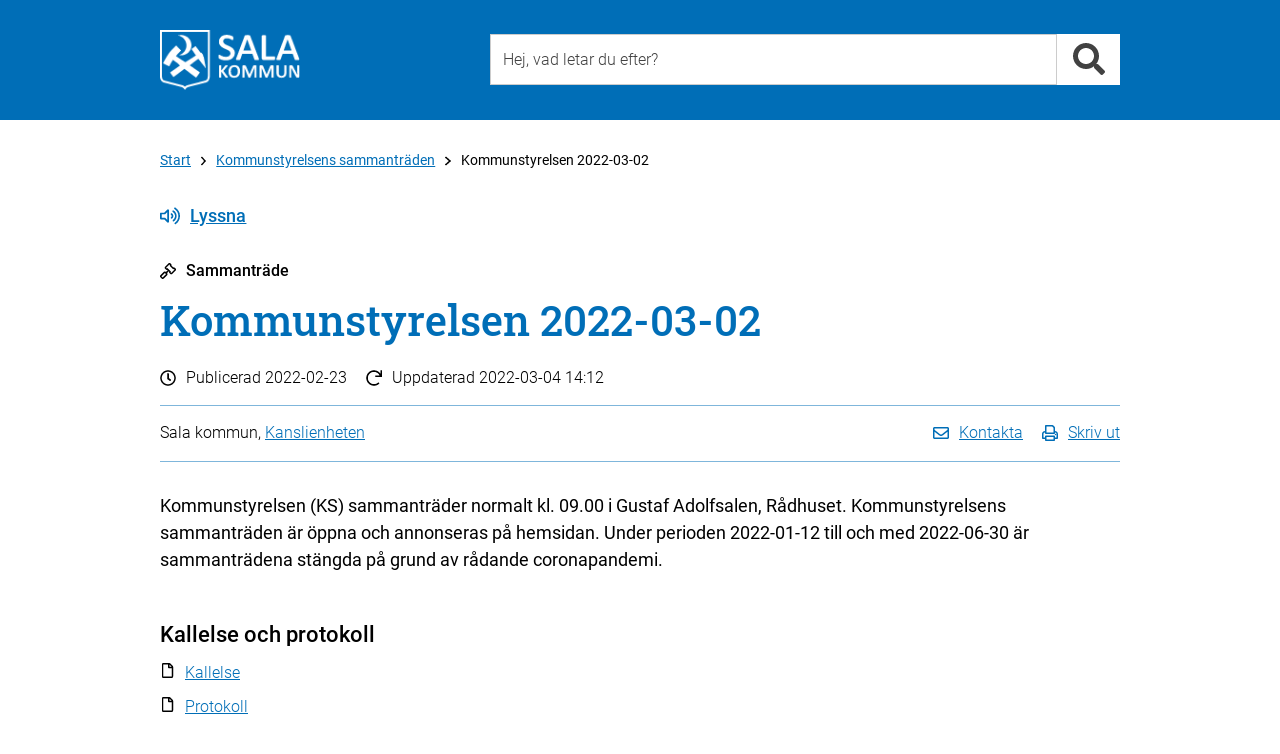

--- FILE ---
content_type: text/html; charset=utf-8
request_url: https://www.sala.se/meeting/30264/?ret=http%3A%2F%2Fwww.sala.se%2Finfo%2F14349
body_size: 8547
content:
<!DOCTYPE html>
<html lang="sv" xmlns="http://www.w3.org/1999/xhtml">
	<head>
		<title>Kommunstyrelsen 2022-03-02 - Kanslienheten - Sala kommun</title>
		<meta charset="utf-8" />
		<meta http-equiv="X-UA-Compatible" content="IE=edge" />
		<meta name="viewport" content="width=device-width, initial-scale=1" />
		<meta name="pageId" content="30264" />
		<meta name="pageTypeName" content="meeting" />
		<meta name="pageDesc" content="Kommunstyrelsen (KS) sammanträder normalt kl. 09.00 i Gustaf Adolfsalen, Rådhuset. Kommunstyrelsens sammanträden är öppna och annonseras ..." />
		<meta name="pageModified" content="2022-03-04" />
		<meta name="pageName" content="Kommunstyrelsen 2022-03-02" />
		<meta name="keywords" content=" , Möten och protokoll" />
		<meta name="categories" content="4144" />
		<meta name="spc" content="60" />
		<meta name="pagetypenameandid" content="meeting_30264" />

		
		<!-- Latest compiled and minified CSS -->
		<link rel="stylesheet" href="https://cdn.sala.se/vendor/bootstrap/3.3.5/css/bootstrap_custom.min.css" />

		<link rel="stylesheet" href="/css/openinghours.css" />
		
		<link rel="stylesheet" href="/css/fonts.css">		
		
		<link rel="stylesheet" href="https://cdn.sala.se/vendor/fontawesome/5.0.0/css/fontawesome-pro-core.css">
		<link rel="stylesheet" href="https://cdn.sala.se/vendor/fontawesome/5.0.0/css/fontawesome-pro-regular.css">
		<link rel="stylesheet" href="https://cdn.sala.se/vendor/fontawesome/5.0.0/css/fontawesome-pro-solid.css">
		
		<link rel="stylesheet" href="https://js.arcgis.com/4.11/esri/css/main.css">
		
		<link rel="stylesheet" href="/css/layout2.css" />
		<link rel="stylesheet" href="/css/layout-blocks.css" />
		<link rel="stylesheet" media="print" href="/css/print.css" />

		<script src="https://cdn.sala.se/vendor/jquery/1.11.3/jquery.1.11.3.min.js"></script>
		
		<script defer src="https://cdn.sala.se/vendor/fontawesome/5.0.0/js/packs/solid.min.js"></script>
		<script defer src="https://cdn.sala.se/vendor/fontawesome/5.0.0/js/packs/regular.min.js"></script>
		<script defer src="https://cdn.sala.se/vendor/fontawesome/5.0.0/js/fontawesome.modified.min.js"></script>
		<script src="//f1-eu.readspeaker.com/script/8216/ReadSpeaker.js?pids=embhl" type="text/javascript"></script>

		<script async src="https://js.arcgis.com/4.11/"></script>
		
	</head>

	<body><div class="keyboard-visible" role="navigation" aria-label="Till övergripande innehåll"><a href="#content" tabindex="1">Till övergripande innehåll för webbplatsen</a></div><div class="page">
			<div class="PageSection" role="navigation" aria-label="Sidhuvud"><!-- Utan populära -->
			<div id="header-generic" class="header">
				<div class="container">
					<div id="topheader" class="row">
						<div class="col-md-4 col-sm-4 col-xs-12">
							<div class="topleft">
								<a class="linkblock" href="https://www.sala.se/?page=startpage" title="Länk till startsidan"><img src="https://cdn.sala.se/sitespecific/sala.se/images//sak-logotyp-vit-webb-60px.png" alt="Sala kommuns logotyp" class="main-logotype" /></a>
							</div>
						</div>
						<div class="col-md-8 col-sm-8 col-xs-12">
							<div class="topright">
								<div class="search">
									<div class="inputbox position-relative">
										  <input type="text" class="input search-input typeahead" id="search-input-value2" data-livesearch="#livesearch" placeholder="Hej, vad letar du efter?" title="Hej, vad letar du efter?" />
										  <div id="livesearch"></div>
									</div>
									<div class="inputside"><a href="#" class="search-link" data-id="search-input-value2" title="Sök"><i class="fa fa-search fa-2x" role="presentation" aria-hidden="true"></i></a></div>

								</div>

							</div>
						</div>

					</div>
				</div>
			</div>

<script language="javascript" type="text/javascript">

	$('.search-input').keypress (function (e) {
		if (e.which == 13) {
			var q = $(this).val();
			//alert ('q = ' + q);
			location.href = 'https://www.sala.se/?page=search&q=' + q;
		}
	});

	$('.search-link').unbind('click').click (function (e) {
		e.preventDefault ();

		var dataId = $(this).attr('data-id');

		var q = $('#' + dataId).val();
		//alert ('q = ' + q);
		location.href = 'https://www.sala.se/?page=search&q=' + q;

		return false;
	});

	$(document).ready(function() {
		//$.SmartMenus.Bootstrap.init();
		/*
			markCurrentItem: true,
			markCurrentTree: true,
			keepHighlighted: true
		});
		*/
		
		//fixSearchBox();
	});
	

	var mouseDownHappened = false;
	
	function fixSearchBox() {
	

		$('.typeahead').parent().focusout(function (e) {
			if (mouseDownHappened) {
				mouseDownHappened = false;
				
				var $cur = $(this).find('.typeahead');
				var curId = $cur.attr('id');
				setTimeout(function () { document.getElementById(curId).focus() }, 100);
				
				e.preventDefault();
				return false;
			} else {
				var $clicked = $(e.relatedTarget);
				
				if ($clicked.closest($(this)).length > 0) {
					return;
				}
				
				var $cur = $(this).find('.typeahead');
				
				var suggestionSelector = $cur.attr('data-livesearch');
				
				$(suggestionSelector).html('');
				$(suggestionSelector).css('display','none');
			}
			
		});
		
		var iOS = !!navigator.platform && /iPad|iPhone|iPod/.test(navigator.platform);
		
		if (iOS) {

			$('.typeahead').parent().mousedown(function(e) {
				mouseDownHappened = true;
				
				setTimeout(function () {
					mouseDownHappened = false;
				}, 100);
			});
		}
		
		$('.typeahead').keyup(function (e) {
			var $cur = $(this);
			var suggestionSelector = $cur.attr('data-livesearch');
			var q = $cur.val();
			var curId = $cur.attr('id');

			var searchUrl = 'https://www.sala.se/?page=search&q=' + encodeURIComponent(q);
			
			if (q.length >= 2) {

				$.ajax({
					//url: 'https://www.sala.se/?page=searchsuggestion&q=' + q,
					url: 'https://www.sala.se/services/suggestionsearch.php?q=' + encodeURIComponent(q),
					async: true,
					method: "GET",
					dataType: "json",
					success: function (res) {
						$(suggestionSelector).css('display','none');
						if (typeof(res) != 'undefined' && res != null) {
							var resCode = '';

							for (var i = 0; i < res.length; i++) {
								var title = res[i].text;
								var url = res[i].link;								
								
								if (url.indexOf ('?') >= 0) {
									url += '&';
								} else {
									url += '?';
								}
								
								url += 'zq=' + encodeURIComponent(q);
								
								resCode += '<li><a href="' + url + '">' + title + '</a></li>' + "\r\n";
							}
							
							if (resCode != '') {
							
								resCode = '<div class="livesearch-title">Förslag på resultat</div><ul>' + "\r\n" + resCode + "\r\n";
								resCode += '<li class="right"><a href="' + searchUrl + '">Alla resultat</a></li>' + "\r\n";
								resCode += '</ul>' + "\r\n";
								
								$(suggestionSelector).html(resCode);
							
								$(suggestionSelector).css('display','block');
							} else {
								$(suggestionSelector).html('');
								$(suggestionSelector).css('display','none');
							}
						}
					},
					error: function (jqXHR, textStatus, errorThrown) { 
						$(suggestionSelector).html('');
						$(suggestionSelector).css('display','none');
					}
				});

			} else {
				$(suggestionSelector).css('display','none');
			}
		
		});
	}


</script></div>
			<div class="PageSection" role="main" aria-label="Huvudinneh&aring;ll" id="load-main-content">
			<div id="PageNormal" class="PageContent">
				<div id="ContentHeader" class="container">
					
					<div class="row ContentHeaderBreadcrumb">
						<div id="contentheader-breadcrumb" class="col-md-12"><a href="https://www.sala.se/?page=startpage" class="enabled" aria-label="Till Start" title="Till Start">Start</a><i class="far fa-angle-right breadcrumb-arrow-distance"></i><a href="https://www.sala.se/info/14349" class="enabled" aria-label="Till Kommunstyrelsens sammanträden" title="Till Kommunstyrelsens sammanträden">Kommunstyrelsens sammanträden</a><i class="far fa-angle-right breadcrumb-arrow-distance"></i>Kommunstyrelsen 2022-03-02</div>
					</div>
					<div class="row ContentHeaderReadSpeaker">
						<div class="col-md-12">
							<!--<div id="readspeaker-nicerbutton" style="display:none;"><a rel="nofollow" class="readspeaker-play" accesskey="L" title="Lyssna p&aring; sidans text med ReadSpeaker" href="//app-eu.readspeaker.com/cgi-bin/rsent?customerid=8216&amp;lang=sv_se&amp;readclass=PageTypeIconAndName,Header,PageShortInfo,PageTools,PageContentBodyClass&amp;url=[[PageUrlEncoded]]"><i class="icon standardicon far fa-volume-up"></i>Lyssna</a></div>-->
							<div id="readspeaker_button1" class="rs_skip rsbtn rs_preserve">
								<a rel="nofollow" class="rsbtn_play" accesskey="L" title="Lyssna på sidans text med ReadSpeaker" href="//app-eu.readspeaker.com/cgi-bin/rsent?customerid=8216&amp;lang=sv_se&amp;readclass=PageTypeIconAndName,Header,PageShortInfo,PageTools,PageContentBodyClass&amp;url=">
									<span class="rsbtn_left rspart rsbtn_special"><i class="icon standardicon far fa-volume-up"></i>Lyssna</span>
									<!--<span class="rsbtn_left rspart rsbtn_special" style="font-family: 'Roboto', Arial;font-size:16px;font-weight:300;padding-right:10px;line-height:26px;"><i class="icon standardicon far fa-volume-up"></i>Lyssna</span>-->									<!--<span class="rsbtn_left rsimg rspart"><span class="rsbtn_text"><span>Lyssna</span></span></span>-->
									<!--<span class="rsbtn_right rsimg rsplay rspart"></span>-->
								</a>
							</div>
						</div>
					</div>
					<div id="PageTypeIconAndName" class="row PageTypeIconAndName">
						<div class="col-md-12">
							<i class="icon standardicon far fa-gavel"></i>Sammanträde 
						</div>
					</div>
					
					<div class="row Header">
						<div class="col-md-12">
							<a name="content"><h1>Kommunstyrelsen 2022-03-02</h1></a>
						</div>
					</div>
					<div class="row PageShortInfo ">
						<div class="col-md-12">
							<div class="PageShortInfo-DatePublished"><i class="icon standardicon far fa-clock"></i>Publicerad <span>2022-02-23</span></div>
							<div class="PageShortInfo-TimeChanged"><i class="icon standardicon far fa-redo"></i>Uppdaterad <span>2022-03-04 14:12</span></div>
						</div>
					</div>
					<div class="row PageTools">
						<div class="col-md-12">
							<div class="PageToolsContent">
								<div class="PageResponsible col-md-6 col-sm-6 col-xs-12">
									Sala kommun, <a href="https://www.sala.se/contact/1837" aria-label="L&#228;nk till kontaktsida f&#246;r Kanslienheten">Kanslienheten</a>
								</div>
								<div class="PageToolsList col-md-6 col-sm-6 col-xs-12">
									<ul>
										<li><a href="#" class="contact-link"><i class="icon standardicon far fa-envelope"></i><span class="linktext">Kontakta</span></a></li>
										<li><a href="javascript:window.print();"><i class="icon standardicon far fa-print"></i><span class="linktext">Skriv ut</span></a></li>
										<!--<li><a href="#"><i class="icon fa fa-rss"></i> Prenumerera</a></li>-->
										<!--<li><a href="#"><i class="icon fa fa-share-alt"></i> Dela</a></li>-->
										<!--<li><a href="https://twitter.com/share?url=https%3a%2f%2fwww.sala.se%2fmeeting%2f30264&amp;text=Kommunstyrelsen+2022-03-02" target="_blank"><i class="icon fab fa-twitter"></i></a></li>-->
										<!--<li><a href="https://www.facebook.com/sharer/sharer.php?u=https%3a%2f%2fwww.sala.se%2fmeeting%2f30264&amp;title=Kommunstyrelsen+2022-03-02" target="_blank"><i class="icon fab fa-facebook"></i></a></li>-->
									</ul>
								</div>
							</div>
						</div>						
					</div>
					
					<div class="row">
						<div class="col-md-12">
							<div id="PageContentBody" class="PageContentBodyClass">
								
								<!-- PAGECONTENT -->
								<div class="PageContentBodyHeader">Kommunstyrelsen (KS) sammanträder normalt kl. 09.00 i Gustaf Adolfsalen, Rådhuset. Kommunstyrelsens sammanträden är öppna och annonseras på hemsidan. 
Under perioden 2022-01-12 till och med 2022-06-30 är sammanträdena stängda på grund av rådande coronapandemi.</div>


<div class="RelatedBlock2Column">
<h2>Kallelse och protokoll</h2>
<div class="row">
	<div class="col-md-6 col-sm-6 col-xs-12">
		<ul class="RelatedBlock2ColumnList">
			<li class="icon-type icon-document"><a href="/resources/files/%2F_Nystruktur%2FProtokoll-kallelser%2FPolitisk%20organisation%2FKommunstyrelsen%2F2022%2F2022-03-02%2F/Kallelse%20ks%202022-03-02.pdf" title="Dokument: Kallelse" target="_blank">Kallelse</a></li>
			<li class="icon-type icon-document"><a href="/resources/files/%2F_Nystruktur%2FProtokoll-kallelser%2FPolitisk%20organisation%2FKommunstyrelsen%2F2022%2F2022-03-02%2F/Protokoll%20KS%202022-03-02.pdf" title="Dokument: Protokoll" target="_blank">Protokoll</a></li>
		</ul>
	</div>
</div>
</div>

<div class="RelatedBlock2Column">
<h2>Ärenden</h2>
<div class="row">
	<div class="col-md-6 col-sm-6 col-xs-12">
		<ul class="RelatedBlock2ColumnList">
			<li class="icon-type icon-document"><a href="/resources/files/%2F_Nystruktur%2FProtokoll-kallelser%2FPolitisk%20organisation%2FKommunstyrelsen%2F2022%2F2022-03-02%2F/Kallelse%20med%20bilagor%20Kommunstyrelsen%202022-03-02.pdf" title="Dokument: Kallelse och bilagor till kommunstyrelsen 2022-03-02" target="_blank">Kallelse och bilagor till kommunstyrelsen 2022-03-02</a></li>
			<li class="icon-type icon-document"><a href="/resources/files/%2F_Nystruktur%2FProtokoll-kallelser%2FPolitisk%20organisation%2FKommunstyrelsen%2F2022%2F2022-03-02%2F/3_%20F%C3%B6rslag%20till%20S%C3%A4kerhetspolicy%20f%C3%B6r%20Sala%20kommun%20-%20reviderad.pdf" title="Dokument: 3.Förslag till Säkerhetspolicy - reviderad" target="_blank">3.Förslag till Säkerhetspolicy - reviderad</a></li>
		</ul>
	</div>
	<div class="col-md-6 col-sm-6 col-xs-12">
		<ul class="RelatedBlock2ColumnList">
			<li class="icon-type icon-document"><a href="/resources/files/_Nystruktur/Protokoll-kallelser/Politisk organisation/Kommunstyrelsen/2022/2022-03-02/Extra ärende - Yttrand över remiss - Från ord till handling - Regional kulturplan för Västmanland 2023-2026.pdf" title="Dokument: Extra ärende - Yttrande över remiss - Från ord till handling - Regional kulturplan för Västmanland 2023-2026.pdf" target="_blank">Extra ärende - Yttrande över remiss - Från ord till handling - Regional kulturplan för Västmanland 2023-2026.pdf</a></li>
		</ul>
	</div>
</div>
</div>



								<div class="RelatedBlock2Column">
<h2>Relaterade kategorier</h2>
<div class="row">
	<div class="col-md-6 col-sm-6 col-xs-12">
		<ul class="RelatedBlock2ColumnList">
			<li class="icon-type icon-category"><a href="https://www.sala.se/category/4094" title="Kommun och politik / Politik och Demokrati">Kommun och politik / Politik och Demokrati</a></li>
		</ul>
	</div>
</div>
</div>

							</div>
						</div>
					
					</div>
					
					
					
				</div>
				
				<div>
				</div>
				
			</div>

<script type="text/javascript">
$(document).ready(function () { $('#contact-form-area').hide(); });
</script>


<script src="https://www.sala.se/js/masterNormalPage.js"></script>
<div class="modal fade" id="contactModal" tabindex="-1" role="dialog" aria-labelledby="contactModalLabel">
  <div class="modal-dialog" role="document">
    <div class="modal-content">
      <div class="modal-header">
        <button type="button" class="close" data-dismiss="modal" aria-label="Close"><span aria-hidden="true">×</span></button>
        <div class="modal-title" id="contactModalLabel">Kontakta Kanslienheten</div>
      </div>
      <div class="modal-body">

<p>
<span class="contactperson-infoline">
	<span class="phonenumber skip-separator">0224-74 70 00 (växel)</span><br>
	<a class="icon-mailto-left internal-link" href="mailto:kommun.info@sala.se">kommun.info@sala.se</a>
</span>
</p>
	<p>
		<strong>Besöksadress: </strong>
		<a href="https://maps.google.com/?q=Stora Torget 1, 733 30 Sala">Stora Torget 1, 733 30 Sala</a>

		<br>
		<a href="https://www.sala.se/contact/1837">Fler kontaktuppgifter</a>
	</p>
<div class="line line-black line-padding line-padding-top-half"><hr></div>
	<p>
		<span><a class="icon-link-left" href="https://www.sala.se/?page=info&id=16274">Felanmälan</a></span><br>
		<span><a class="icon-comment-left" href="https://www.sala.se/synpunkter ">Lämna beröm, förslag eller klagomål</a></span>
	</p>

      </div>
      <div class="modal-footer modal-footer-alignleft">
	<a href="#" data-dismiss="modal">Stäng</a>
      </div>
    </div>
  </div>
</div>
<script type="text/javascript">
$(document).ready(function() {
  $('.contact-link').unbind('click').click(function(e) {
    e.preventDefault();
	$('#contactModal').modal('toggle');
   return false;
  });
});
</script>
</div>
			<div class="PageSection" role="navigation" aria-label="Sidfot">
	<div id="footer-breadcrumb" class="content-space"><div class="container"><div class="row"><div class="footer-breadcrumb col-md-12"><a href="https://www.sala.se/?page=startpage" class="enabled" aria-label="Till Start" title="Till Start">Start</a><i class="far fa-angle-right breadcrumb-arrow-distance"></i><a href="https://www.sala.se/info/14349" class="enabled" aria-label="Till Kommunstyrelsens sammanträden" title="Till Kommunstyrelsens sammanträden">Kommunstyrelsens sammanträden</a><i class="far fa-angle-right breadcrumb-arrow-distance"></i>Kommunstyrelsen 2022-03-02</div></div></div></div>
	<div id="footer" class="content-space">
		<div class="container">
			
			<div id="footercontent" class="content row">
			
				<div class="footercontent-col services col-xs-12 col-sm-4 col-md-4">
					<h2>Sala kommun</h2>

<ul>
	<li>Kontaktcenter: <a href="tel:0224747000">0224-74 70 00</a></li>
	<li>E-post: <a href="mailto:kommun.info@sala.se">kommun.info@sala.se</a></li>
	<li>Bes&ouml;ksadress: Stora torget 1, Sala</li>
	<li>Postadress: Box 304, 733 25 Sala</li>
	<li>Org. nr: 212000-2098</li>
	<li>&nbsp;</li>
	<li><strong>Fax </strong><strong>v&aring;rd och omsorg</strong></li>
	<li>Barn och ungdomsenheten:<br />
	010-15 14 355</li>
	<li>Vuxenenheten/F&ouml;rs&ouml;rjningsst&ouml;d:<br />
	010-15 14 356</li>
	<li>Bist&aring;ndsenheten:<br />
	010-15 14 354</li>
	<li>&nbsp;</li>
	<li><strong>Fax &ouml;vriga &auml;renden</strong><br />
	0224-67 78 00</li>
	<li><a href="https://www.sala.se/contact">Fler kontaktv&auml;gar</a></li>
</ul>

<p>&nbsp;</p>

<ul>
	<li><a href="https://www.sala.se/selfservice/218/">Fakturor till Sala kommun</a></li>
</ul>

<p>&nbsp;</p>

<ul>
	<li><a href="https://www.sala.se/error">Felanm&auml;lan</a></li>
	<li><a href="https://www.sala.se/feedback">Synpunkter och klagom&aring;l</a></li>
	<li><a href="https://geodata.sala.se/portal/apps/sites/#/salawebbkartor">Kartportal</a></li>
</ul>

<p>&nbsp;</p>

				</div>			
			
				<div class="footercontent-col services col-xs-12 col-sm-4 col-md-4">
					<h2>Kategorier</h2>

<ul>
	<li><a aria-label="Till kategorin Barn och utbildning" href="https://www.sala.se/education">Barn och utbildning</a></li>
	<li><a aria-label="Till kategorin Bygga, bo och miljö" href="https://www.sala.se/housing">Bygga, bo och milj&ouml;</a></li>
	<li><a aria-label="Till kategorin Kommun och politik" href="https://www.sala.se/government">Kommun och politik</a></li>
	<li><a aria-label="Till kategorin Näringsliv och arbete" href="https://www.sala.se/business">N&auml;ringsliv och arbete</a></li>
	<li><a aria-label="Till kategorin Omsorg och hjälp" href="https://www.sala.se/care">Omsorg och hj&auml;lp</a></li>
	<li><a aria-label="Till kategorin Trafik och resor" href="https://www.sala.se/traffic">Trafik och resor</a></li>
	<li><a aria-label="Till kategorin Uppleva och göra" href="https://www.sala.se/todo">Uppleva och g&ouml;ra</a></li>
</ul>

<p>&nbsp;</p>

<h2>F&ouml;lj oss</h2>

<ul>
	<li><a href="https://www.sala.se/fb">Facebook</a></li>
	<li><a href="https://www.sala.se/instagram">Instagram</a></li>
	<li><a href="https://www.sala.se/linkedin">LinkedIn</a></li>
</ul>

<p>&nbsp;</p>

				</div>
				<div class="footercontent-col services col-xs-12 col-sm-4 col-md-4">
					<h2>Service</h2>

<ul>
	<li><a href="https://www.sala.se/news">Press och nyheter</a></li>
	<li><a href="https://www.sala.se/rss">RSS / Prenumerera</a></li>
	<li><a href="https://www.sala.se/newsletter">Nyhetsbrev - Prenumerera</a></li>
	<li><a href="https://www.sala.se/selfservice">Sj&auml;lvservice</a></li>
	<li><a href="https://www.sala.se/selfservice/18423">Mina sidor</a></li>
	<li><a href="https://www.sala.se/job">Lediga jobb</a></li>
	<li><a href="https://www.sala.se/info/32479">Visselbl&aring;sning</a></li>
	<li><a href="https://www.sala.se/staff" title="Personalingång - Besched">Personaling&aring;ng - inloggning</a></li>
</ul>

<p>&nbsp;</p>

<ul>
	<li><a href="https://www.sala.se/cookies">Kakor</a></li>
	<li><a href="https://www.sala.se/about">Om webbplatsen</a></li>
	<li><a href="https://www.sala.se/info/16424">Tillg&auml;nglighet f&ouml;r sala.se</a></li>
	<li><a href="https://www.sala.se/integritetspolicy">Behandling av personuppgifter enligt dataskydds&shy;f&ouml;rordningen</a></li>
</ul>

				</div>

			</div>
		</div>
	</div></div>
		</div>

		<script src="https://cdn.sala.se/vendor/bootstrap/3.3.5/js/bootstrap.min.js"></script>

		<script src="/js/openinghours.js"></script>
		<script src="/js/CommonFunctions.js"></script>
		<script src="/js/contentreferencelist.js"></script>
		<script src="/js/servicelistactiveclientfilter.js?tid=2"></script>
		<script src="/js/servicelistactivedateclientfilter.js?tid=2"></script>
		<script src="/js/activeitemsfilter.js"></script>
		<script src="/js/onpagesearch.js"></script>
		<script src="/js/toggle.js"></script>
		<script src="/js/googlemapshandler.js"></script>
		<script src="/js/arcgishandler.js"></script>


<script src="https://www.sala.se/js/masterDefault.js"></script>

<script language="javascript" type="text/javascript">
	$(document).ready (function () {
		
		var hasCookie = getCookie ('sala-cookies-hide-information');
		
		if (hasCookie && hasCookie == 'yes') {
			// do nothing!
		} else {
			// $('body').append
			
			
			//$('.page').prepend('<div class="cookies-alert cookiedisclaimer"><div class="container"><div class="cookies-alert-content"><div class="row"><div class="col-md-1"><i class="fa fa-exclamation-triangle cookies-alert-icon" aria-hidden="true"></i></div><div class="col-md-8"><p>Vi har placerat cookies på din dator och lagrar ditt IP-nummer för att ge dig en bättre upplevelse av våra webbplatser. Om du inte godkänner eller vill ha mer information kan du läsa mer här: <a href="https://www.sala.se/?page=category&cid=4105&sid=12473">Om cookies och personuppgifter</a></p></div><div class="col-md-2"><form name="cookieForm" method="GET" id="cookieForm"><input class="form-control cookiedisclaimer-button" value="Jag förstår" name="salaHideCookieInformation" type="submit"></form></div></div></div></div></div>');
			$('.page').prepend('<div class="cookies-alert cookiedisclaimer" role="banner" aria-label="Cookiesinformation"><div class="container"><div class="cookies-alert-content"><div class="row"><div class="col-md-10"><p>På sala.se använder vi kakor (cookies) för att webbplatsen ska fungera på ett bra sätt för dig. Genom att surfa vidare godkänner du att vi använder kakor. <a href="https://www.sala.se/?page=category&cid=4105&sid=12473">Om cookies och personuppgifter</a></p></div><div class="col-md-2"><form name="cookieForm" method="GET" id="cookieForm"><input class="form-control cookiedisclaimer-button" value="Jag förstår" name="salaHideCookieInformation" type="submit"></form></div></div></div></div></div>');
			// 

			$(document).ready (function () {
				$('.cookiedisclaimer-button').unbind('click').click (function (e) {
					e.preventDefault();
					
					//var cookieExpire = new Date(1643670000000);
					var cookieExpire = new Date(new Date().setFullYear(new Date().getFullYear() + 1));
					var cookie = "sala-cookies-hide-information=yes; expires="+cookieExpire.toUTCString()+"; path=/;";
					document.cookie = cookie;
					$('.cookiedisclaimer').remove ();
					return false;
				});
			});
		}
		
	});

	function getCookie(name) {
	  var value = "; " + document.cookie;
	  var parts = value.split("; " + name + "=");
	  if (parts.length == 2) return parts.pop().split(";").shift();
	}	

</script>


<script type="text/javascript">
/*<![CDATA[*/
(function() {
var sz = document.createElement('script'); sz.type = 'text/javascript'; sz.async = true;
sz.src = '//siteimproveanalytics.com/js/siteanalyze_7814.js';
var s = document.getElementsByTagName('script')[0]; s.parentNode.insertBefore(sz, s);
})();
/*]]>*/
</script>


<script async src="https://www.sala.se/js/sala400-jsicon.min.js"></script>
	</body>
</html>		


--- FILE ---
content_type: application/javascript
request_url: https://www.sala.se/js/googlemapshandler.js
body_size: 2466
content:

	function GoogleMapsHandler () {
		
		this.targetId = null;
		this.map = null;
		this.streetView = null;
		this.geocoder = null;
		this.latlngbounds = null;
		
		this.path = null;
		this.service = null;
		this.poly = null;
		this.callback = null;
		this.lat_lng = new Array();
		this.addresses = new Array();
		this.markers = new Array();
	}
	
	GoogleMapsHandler.prototype.init = function () {
		var oThis = this;
		
		oThis.latlngbounds = new google.maps.LatLngBounds();

		oThis.geocoder = new google.maps.Geocoder();

        //Initialize the Path Array
        //oThis.path = new google.maps.MVCArray();
 
        //Initialize the Direction Service
        //oThis.service = new google.maps.DirectionsService();

        //Set the Path Stroke Color
        //oThis.poly = new google.maps.Polyline({ map: oThis.map, strokeColor: '#FF0000' });
		
	}
	
	GoogleMapsHandler.prototype.loadAddressCoordinates = function (addr, callback) {
		var oThis = this;
		
		oThis.geocoder.geocode({ 'address': addr }, function (results, status) {
				
			if (results == null && status == 'OVER_QUERY_LIMIT') {
				setTimeout (function () {
					oThis.loadAddressCoordinates (addr, callback);
				}, 1000);
				return;
			}
			
			if (results != null && results.length > 0) {
				var myLatlng = results[0].geometry.location;
				oThis.addresses[addr] = myLatlng;
				oThis.latlngbounds.extend(myLatlng);
				
				console.log (addr + ' "lat": \''+myLatlng.lat()+'\', "lng": \''+myLatlng.lng()+'\'');
				
				if (callback && callback != null) {
					callback (addr, myLatlng);
				}
			}
				
		});
	}
	
	GoogleMapsHandler.prototype.showAddress = function (addr, targetId) {
		var oThis = this;
		
		var myLatlng = oThis.addresses[addr];
	
		console.log (addr + ' "lat": \''+myLatlng.lat()+'\', "lng": \''+myLatlng.lng()+'\'');
		
		var mapOptions = {
			center: myLatlng,
			zoom: 15,
			mapTypeId: google.maps.MapTypeId.ROADMAP
			//styles: [    {        "featureType": "all",        "elementType": "all",        "stylers": [            {                "saturation": -100            },            {                "gamma": 0.5            }        ]    }]
		};
		
		oThis.map = new google.maps.Map(document.getElementById(targetId), mapOptions);
		
		var marker = new google.maps.Marker({
			position: myLatlng,
			map: oThis.map,
			title: addr
		});
		
		oThis.markers.push (marker);
	}
	
	GoogleMapsHandler.prototype.activateMovableClick = function (callback) {
		var oThis = this;
		
        google.maps.event.addListener(oThis.map, 'click', function(event) {
            //placeMarker(event.latLng);
			//alert ('click');
			var myLatlng = event.latLng;
			
			oThis.markers[0].setPosition(myLatlng);
			if (callback) {
				callback(myLatlng.lat(), myLatlng.lng());
			}
        });
	}

	GoogleMapsHandler.prototype.showCoords = function (lat, lng, targetId, markerIndex) {
		
		//console.log ("markerIndex(0) = " + typeof(markerIndex));
		
		if (typeof(markerIndex) == 'undefined') {
			markerIndex = -1;
		}
		
		var oThis = this;
		
		var myLatlng = new google.maps.LatLng (lat, lng);
		
		oThis.latlngbounds.extend(myLatlng);
		
		//console.log ('freecoords "lat": \''+myLatlng.lat()+'\', "lng": \''+myLatlng.lng()+'\'');
		
		if (markerIndex < 0 || markerIndex >= oThis.markers.length) {
			markerIndex = -1;
		}

		//console.log ("markerIndex = " + markerIndex);
		
		if (markerIndex < 0) {
			//console.log ('new');
			var mapOptions = {
				center: myLatlng,
				zoom: 15,
				mapTypeId: google.maps.MapTypeId.ROADMAP
				//styles: [    {        "featureType": "all",        "elementType": "all",        "stylers": [            {                "saturation": -100            },            {                "gamma": 0.5            }        ]    }]
			};
			
			oThis.map = new google.maps.Map(document.getElementById(targetId), mapOptions);
		
			var marker = new google.maps.Marker({
				position: myLatlng,
				map: oThis.map,
				title: ''
			});
			
			oThis.markers.push (marker);
		} else {
			//console.log ('setpos');
			oThis.markers[markerIndex].setPosition (myLatlng);
		}
		
	}	

	GoogleMapsHandler.prototype.showAddressWithStyles = function (addr, targetId) {
		var oThis = this;
		
		var myLatlng = oThis.addresses[addr];
	
		console.log (addr + ' "lat": \''+myLatlng.lat()+'\', "lng": \''+myLatlng.lng()+'\'');
		
		var mapOptions = {
			center: myLatlng,
			zoom: 15,
			mapTypeId: google.maps.MapTypeId.ROADMAP,
			styles: [    {        "featureType": "all",        "elementType": "all",        "stylers": [            {                "saturation": -100            },            {                "gamma": 0.5            }        ]    }]
		};
		
		oThis.map = new google.maps.Map(document.getElementById(targetId), mapOptions);
		
		var marker = new google.maps.Marker({
			position: myLatlng,
			map: oThis.map,
			title: addr
		});
		
		oThis.markers.push (marker);
	}		
	

	GoogleMapsHandler.prototype.showMap = function (targetId, startAddr) {
		var oThis = this;
		
		var myLatlng = oThis.addresses[startAddr];
	
		var mapOptions = {
			center: myLatlng,
			zoom: 15,
			mapTypeId: google.maps.MapTypeId.ROADMAP
			//styles: [    {        "featureType": "all",        "elementType": "all",        "stylers": [            {                "saturation": -100            },            {                "gamma": 0.5            }        ]    }]
		};
		
		oThis.map = new google.maps.Map(document.getElementById(targetId), mapOptions);
	}
	
	GoogleMapsHandler.prototype.pinSymbol = function (color) {
		return {
			path: 'M 0,0 C -2,-20 -10,-22 -10,-30 A 10,10 0 1,1 10,-30 C 10,-22 2,-20 0,0 z M -2,-30 a 2,2 0 1,1 4,0 2,2 0 1,1 -4,0',
			fillColor: color,
			fillOpacity: 1,
			strokeColor: '#000',
			strokeWeight: 2,
			scale: 1,
		};
	}
	
	GoogleMapsHandler.prototype.getIcon = function (icon) {
		
		var retObj = null;
		
		if (typeof(icon) == 'undefined' || icon == null) {
			icon = '';
		}
		
		if (icon.length > 0 && icon[0] == '#') {
			// Use symbol!
			retObj = this.pinSymbol(icon);
		} else {
			retObj = { url: "https://maps.google.com/mapfiles/ms/icons/" + icon + ".png" };
		}
		
		return retObj;
	}

	GoogleMapsHandler.prototype.addMarker = function (addr, title, desc, icon) {
		
		if (!title) {
			title = addr;
		}
		
		if (typeof(icon) == 'undefined' || !icon) {
			icon = '';
		}
		
		//alert (addr + ", " + title + ", " + desc);
		
		var oThis = this;
		
		var myLatlng = oThis.addresses[addr];
	
		console.log (title + ' - ' + addr + ' "lat": \''+myLatlng.lat()+'\', "lng": \''+myLatlng.lng()+'\'');
	
		var markerConf = {
			position: myLatlng,
			map: oThis.map,
			title: title
		};
	
		if (icon != '') {
			markerConf.icon = this.getIcon(icon);
		}
		
		var marker = new google.maps.Marker(markerConf);
		
		
        var infowindow = new google.maps.InfoWindow({
          content: desc
        });
		
		marker.addListener('click', function() {
          infowindow.open(oThis.map, marker);
        });		

	}	
	
	GoogleMapsHandler.prototype.addMarkerUsingCoords = function (lat, lng, title, desc, icon) {
		
		if (!title) {
			title = addr;
		}
		
		if (typeof(icon) == 'undefined' || !icon) {
			icon = '';
		}
		
		//alert (addr + ", " + title + ", " + desc);
		
		var oThis = this;
		
		var myLatlng = new google.maps.LatLng (lat, lng);
		
		oThis.latlngbounds.extend(myLatlng);
		
		console.log (title + ' - coords "lat": \''+myLatlng.lat()+'\', "lng": \''+myLatlng.lng()+'\'');
	
		var markerConf = {
			position: myLatlng,
			map: oThis.map,
			title: title,
			optimized: false
		};
		
		if (icon != '') {
			markerConf.icon = this.getIcon (icon);
		}
			
		var marker = new google.maps.Marker(markerConf);
		
		
        var infowindow = new google.maps.InfoWindow({
          content: desc
        });
		
		marker.addListener('click', function() {
          infowindow.open(oThis.map, marker);
        });

	}	
	
	GoogleMapsHandler.prototype.showStreetView = function (addr, targetId, callback) {
		var oThis = this;
		
		var myLatlng = oThis.addresses[addr];

		var sv = new google.maps.StreetViewService();
		
		sv.getPanoramaByLocation(myLatlng, 50, function(data, status) {
			if (status == 'OK') {
				
				oThis.streetViewStartPov = {
						heading: 34,
						pitch: 10
					  };
				
				oThis.streetView = new google.maps.StreetViewPanorama(
					document.getElementById(targetId), {
					  position: myLatlng,
					  pov: oThis.streetViewStartPov
					});
				
				setTimeout (function () {
					oThis.rotateStreetView(true);
				}, 1000);
						
				if (callback) {
					callback (true);
				}
				
			} else {
				//$('#contact-object-street')
				if (callback) {
					callback (false);
				}
			}
		});		
		
	}
	
	GoogleMapsHandler.prototype.resizeMap = function () {
		var oThis = this;
		var center = oThis.map.getCenter();
		
		google.maps.event.trigger(oThis.map, "resize");
		oThis.map.setCenter(center);
	}
		
	GoogleMapsHandler.prototype.fitBounds = function () {
		var oThis = this;
		oThis.map.fitBounds(oThis.latlngbounds);
	}	

	GoogleMapsHandler.prototype.resizeStreetView = function () {
		var oThis = this;
		google.maps.event.trigger(oThis.streetView, "resize");
	}
	
	GoogleMapsHandler.prototype.rotateStreetView = function (start) {
		var oThis = this;
		
		var pov = oThis.streetView.getPov ();
		pov.heading += 0.2;
		oThis.streetView.setPov (pov);
		
		var again = true;
		
		if (!start) {
			if (pov.heading >= oThis.streetViewStartPov.heading + 360) {
				again = false;
			}
		}
		
		if (again) {
			setTimeout (function () {
				oThis.rotateStreetView();
			}, 10);
		}
	}
	
	GoogleMapsHandler.prototype.rad = function(x) {
	  return x * Math.PI / 180;
	};

	GoogleMapsHandler.prototype.getDistance = function(p1, p2) {
	  var R = 6378137; // Earth’s mean radius in meter
	  var dLat = this.rad(p2.lat() - p1.lat());
	  var dLong = this.rad(p2.lng() - p1.lng());
	  var a = Math.sin(dLat / 2) * Math.sin(dLat / 2) +
		Math.cos(this.rad(p1.lat())) * Math.cos(this.rad(p2.lat())) *
		Math.sin(dLong / 2) * Math.sin(dLong / 2);
	  var c = 2 * Math.atan2(Math.sqrt(a), Math.sqrt(1 - a));
	  var d = R * c;
	  return d / 1000.0; // returns the distance in 1000 m (km)
	};	
	
	GoogleMapsHandler.prototype.computeDistance = function (route) {
		var total = 0;
		for (var i = 0; i < route.legs.length; i++) {
			total += route.legs[i].distance.value;
		}
		
		total /= 1000.0;
		
		return total;
	}	
